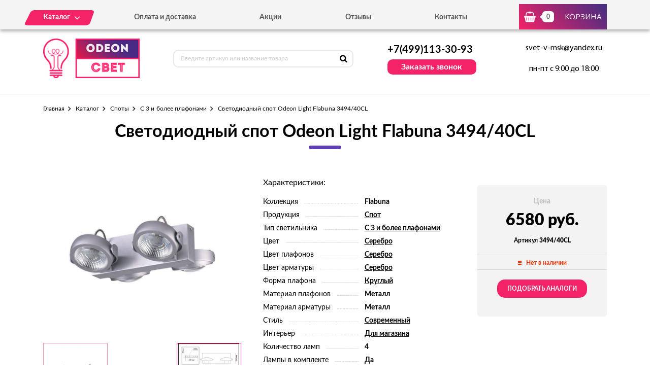

--- FILE ---
content_type: text/html; charset=UTF-8
request_url: https://odeon-svet.ru/tovar/3494-40cl-svetodiodnyi-spot-odeon-light-flabuna-3494-40cl
body_size: 7188
content:
<!DOCTYPE html>
<html lang="ru">
<head>
  <meta charset="utf-8">

  <title>Светодиодный спот Odeon Light Flabuna 3494/40CL - можно купить по цене 6580 руб. в нашем интернет-магазине с доставкой от 0 руб.</title>
  <meta name="description" content="Светодиодный спот Odeon Light Flabuna 3494/40CL" />
  <meta name="keywords" content="Светодиодный спот Odeon Light Flabuna 3494/40CL" />

  <link rel="shortcut icon" href="/img/favicon.ico" type="image/x-icon">
  <meta http-equiv="X-UA-Compatible" content="IE=edge">
  <meta name="viewport" content="width=device-width, initial-scale=1, maximum-scale=1">
  <meta name = "format-detection" content = "telephone=no">
  <link href="https://fonts.googleapis.com/css?family=Montserrat:400,600,700,800|Open+Sans|Roboto&amp;subset=cyrillic" rel="stylesheet">
  <link rel="stylesheet" href="/libs/fancybox/jquery.fancybox.css">
  <link rel="stylesheet" href="/libs/swiper/swiper.css">
  <link rel="stylesheet" href="/libs/jquery-ui/jquery-ui.min.css">
  <link rel="stylesheet" href="/libs/jQueryFormStylerMaster/jquery.formstyler.css">
  <link rel="stylesheet" href="/css/normalize.css">
  <link rel="stylesheet" href="/css/fonts.css">
  <link rel="stylesheet" href="/css/main.css">

  <script async src="https://www.googletagmanager.com/gtag/js?id=UA-156837008-1"></script>
  <script>
    window.dataLayer = window.dataLayer || [];
    function gtag(){dataLayer.push(arguments);}
    gtag('js', new Date());

    gtag('config', 'UA-156837008-1');
  </script>

</head><body>

<div class="site-wrap">
    <header class="main-header">
        <div class="main-header-wrap1">
            <div class="container">
                <div class="main-header-flex-container1">
                    <nav class="main-header-nav"><ul class="main-header-list" id="menu1"><li class="link-menu"><a href='/katalog' class=""><span>Каталог</span></a><ul style="display: none" class="hidden_list1 menu-style1"><li><a href='/katalog/bra-i-podsvetki' class="">Бра и подсветки</a></li><li><a href='/katalog/lyustry-odeon' class="">Люстры</a></li><li><a href='/katalog/nastolnye-lampy-odeon' class="">Настольные лампы</a></li><li><a href='/katalog/svetilniki-odeon' class="">Светильники</a></li><li><a href='/katalog/spoty-odeon' class="">Споты</a></li><li><a href='/katalog/torshery-odeon' class="">Торшеры</a></li><li><a href='/katalog/ulichnye-svetilniki-odeon' class="">Уличное освещение</a></li></ul></li><li><a href='/oplata-i-dostavka' class="">Оплата и доставка</a></li><li><a href='/akcii' class="">Акции</a></li><li><a href='/otzyvy' class="">Отзывы</a></li><li><a href='/kontakty' class="">Контакты</a></li></ul></nav>
                    <div class="main-header-bascket-wrap">
                        <a href="/cart" class="main-header-bascket fancybox">
                            <b id="top_basket">0</b>
                            <span>Корзина</span>
                        </a>
                    </div>
                    <div class="menuToggle"></div>
                </div>
            </div>
            <div class="menu"><ul class="menu-list1"><li><a href='/katalog' class="mobdop ">Каталог</a><ul class="menu-list2"><li><a href='/katalog/bra-i-podsvetki' class="">Бра и подсветки</a></li><li><a href='/katalog/lyustry-odeon' class="">Люстры</a></li><li><a href='/katalog/nastolnye-lampy-odeon' class="">Настольные лампы</a></li><li><a href='/katalog/svetilniki-odeon' class="">Светильники</a></li><li><a href='/katalog/spoty-odeon' class="">Споты</a></li><li><a href='/katalog/torshery-odeon' class="">Торшеры</a></li><li><a href='/katalog/ulichnye-svetilniki-odeon' class="">Уличное освещение</a></li></ul></li><li><a href='/oplata-i-dostavka' class="">Оплата и доставка</a></li><li><a href='/akcii' class="">Акции</a></li><li><a href='/otzyvy' class="">Отзывы</a></li><li><a href='/kontakty' class="">Контакты</a></li></ul></div>
        </div>
        <div class="main-header-wrap2">
            <div class="container">
                <div class="main-header-flex-container2">
                    <a href="/" class="main-header-logo">
                        <img src="/images/info/logo_1575985064.png" alt="Логотип">
                    </a>
                    <div class="main-header-serch">
                        <form action="/search" class="main-header-search-form" method="GET" id="topcleversearch">
                            <input type="search" name="q" id="queryfastclever" placeholder="Введите артикул или название товара">
                            <button class="search-btn" type="submit"></button>
                        </form>
                    </div>
                    <div class="main-header-feedback">
                        <div class="main-header-feedback-wrap1">
                            <a href="tel:+7(499)113-30-93" class="main-header-tel">+7(499)113-30-93</a>
                        </div>
                        <div class="main-header-feedback-wrap2">
                            <a data-fancybox data-src="#popup-feedback-fancybox" class="btn1">Заказать звонок</a>
                        </div>
                    </div>
                    <div class="main-header-info">
                        <a href="mailto:svet-v-msk@yandex.ru">svet-v-msk@yandex.ru</a>
                        <span>пн-пт с 9:00 до 18:00</span>
                    </div>
                </div>
            </div>
        </div>
    </header>    <main>
        <section class="product">
    <div class="container">
        <ul class="breadcrumbs-list">
<li><a href="/">Главная</a></li><li><a href="/katalog" title="">Каталог</a></li><li><a href="/katalog/spoty-odeon" title="Споты, Споты цена, Споты купить, Споты недорого">Споты</a></li><li><a href="/katalog/s-3-i-bolee-plafonami" title="С 3 и более плафонами, С 3 и более плафонами цена, С 3 и более плафонами купить, С 3 и более плафонами недорого">С 3 и более плафонами</a></li><li>Светодиодный спот Odeon Light Flabuna 3494/40CL</li></ul>        <h1>Светодиодный спот Odeon Light Flabuna 3494/40CL</h1>
        <div class="product-flex-wrap">
            <div class="product-wrap1">
                <div class="product-tabs-wrap"><div style="" class="product-tab block_content1" id="product-tab1">
                        <img src="/images/tovars/2028/eb508d67af399f2b2da18e8b2cc5eed8.jpeg" alt="Фото">
                    </div><div style="display: none" class="product-tab block_content1" id="product-tab2">
                        <img src="/images/tovars/2028/500f42d30fd92785a9ead7b06715d1b3.jpeg" alt="Фото">
                    </div></div>
                <ul class="tab_list1"><li><a class="active" data-src="#product-tab1">
                            <img src="/images/tovars/2028/small_eb508d67af399f2b2da18e8b2cc5eed8.jpeg" alt="Фото">
                        </a></li><li><a class="" data-src="#product-tab2">
                            <img src="/images/tovars/2028/small_500f42d30fd92785a9ead7b06715d1b3.jpeg" alt="Фото">
                        </a></li></ul>
            </div>            <div class="product-wrap2">
                <span class="text3">Характеристики:</span>
                <ul class="product-list1">
                    <li><span>Коллекция</span><i></i><b>Flabuna</b></li><li><span>Продукция</span><i></i><b><a href="/tovary/produkciya/spot">Спот</a></b></li><li><span>Тип светильника</span><i></i><b><a href="/tovary/tip-svetilnika/s-3-i-bolee-plafonami">С 3 и более плафонами</a></b></li><li><span>Цвет</span><i></i><b><a href="/tovary/cvet/serebro">Серебро</a></b></li><li><span>Цвет плафонов</span><i></i><b><a href="/tovary/cvet-plafonov/serebro">Серебро</a></b></li><li><span>Цвет арматуры</span><i></i><b><a href="/tovary/cvet-armatury/serebro">Серебро</a></b></li><li><span>Форма плафона</span><i></i><b><a href="/tovary/forma-plafona/kruglyi">Круглый</a></b></li><li><span>Материал плафонов</span><i></i><b>Металл</b></li><li><span>Материал арматуры</span><i></i><b>Металл</b></li><li><span>Стиль</span><i></i><b><a href="/tovary/stil/sovremennyi">Современный</a></b></li><li><span>Интерьер</span><i></i><b><a href="/tovary/interer/dlya-magazina">Для магазина</a></b></li><li><span>Количество ламп</span><i></i><b>4</b></li><li><span>Лампы в комплекте</span><i></i><b>Да</b></li><li><span>Мощность лампы, W</span><i></i><b>10</b></li><li><span>Тип цоколя</span><i></i><b><a href="/tovary/tip-cokolya/led">LED</a></b></li><li><span>Степень защиты, IP</span><i></i><b>20</b></li>                </ul>
            </div>
            <input type="hidden" id="price_am_2028" value="6580">
            <div class="product-wrap3">
                <span class="text1">Цена</span>
                                <b>6580 руб.</b>
                <i>Артикул <strong>3494/40CL</strong></i>
                <div class="product-availability off">
                    <span>Нет в наличии</span>
                </div>
                                    <a class="btn3" onclick="find_similar(2028);">Подобрать аналоги</a>
                            </div>
        </div>

        <div id="similar_div"></div>

        <div class="product-tab-wrap">
            <ul class="tab_list2">
                <li>
                    <a class="active" data-src="#product-tab-info1">Характеристики</a>
                </li>
                <li>
                    <a data-src="#product-tab-info2">описание товара</a>
                </li>
            </ul>
            <div class="product-tab-info-wrap">
                <div class="product-tab-info product-tab-info-1 block_content2" id="product-tab-info1">
                    <ul class="product-tab-info-list">
                        <li><span>Производитель</span><b>Odeon Light</b></li><li><span>Страна производитель</span><b>Италия</b></li><li><span>Коллекция</span><b>Flabuna</b></li><li><span>Продукция</span><b><a href="/tovary/produkciya/spot">Спот</a></b></li><li><span>Тип светильника</span><b><a href="/tovary/tip-svetilnika/s-3-i-bolee-plafonami">С 3 и более плафонами</a></b></li><li><span>Цвет</span><b><a href="/tovary/cvet/serebro">Серебро</a></b></li><li><span>Цвет плафонов</span><b><a href="/tovary/cvet-plafonov/serebro">Серебро</a></b></li><li><span>Цвет арматуры</span><b><a href="/tovary/cvet-armatury/serebro">Серебро</a></b></li><li><span>Форма плафона</span><b><a href="/tovary/forma-plafona/kruglyi">Круглый</a></b></li><li><span>Материал плафонов</span><b>Металл</b></li><li><span>Материал арматуры</span><b>Металл</b></li><li><span>Стиль</span><b><a href="/tovary/stil/sovremennyi">Современный</a></b></li><li><span>Интерьер</span><b><a href="/tovary/interer/dlya-magazina">Для магазина</a></b></li><li><span>Длина, мм</span><b>340</b></li><li><span>Ширина, мм</span><b>310</b></li><li><span>Высота, мм</span><b>104</b></li><li><span>Количество ламп</span><b>4</b></li><li><span>Лампы в комплекте</span><b>Да</b></li><li><span>Тип лампочки (основной)</span><b>Светодиодная</b></li><li><span>Мощность лампы, W</span><b>10</b></li><li><span>Общая мощность, W</span><b>40</b></li><li><span>Напряжение, V</span><b>220</b></li><li><span>Тип цоколя</span><b><a href="/tovary/tip-cokolya/led">LED</a></b></li><li><span>Степень защиты, IP</span><b>20</b></li><li><span>Световой поток, lm</span><b>3100</b></li><li><span>Виды материалов</span><b>Металлические</b></li>                    </ul>
                </div>
                <div style="display: none;" class="product-tab-info product-tab-info-2 block_content2" id="product-tab-info2">
                    <p>Наш интернет-магазин предлагает Вашему вниманию оригинальные споты Odeon. Данные споты изготовлены в Италии широкоизвестным брендом.</p>

<p>Не секрет, что итальянские производители известны точным подходом к процессу создания, что позволяет сказать о том, что готовая продукция будет качественной и надежной. К тому же споты, изготовленные в Италии, однозначно не оставят своим внешним видом равнодушными никого.</p>

<p>Габариты спота Odeon следующие:</p>
<ul>
<li>высота – 104 мм</li>
<li>ширина – 310 мм</li>
<li>предусмотрено ламп - 4 шт., мощностью 10 Вт</li> 
</ul>

<p>При этом важно использовать лампы с типом цоколя LED. </p>

<p>Завод-изготовитель обеспечил степень защиты, равной величине 20IP. Цвет изделия - серебро. При этом плафон имеет круглую форму, которая отлично подойдет не только для комнаты или кабинета в жилом доме или квартире, но и для офисных помещений. Общий дизайн отражает современный стиль, который оптимальным образом впишется в любой интерьер.</p>

<p>В нашем интернет сайте Вы можете приобрести такую вещь по приятной стоимости. Обращаясь в наш магазин, Вы можете быть уверены, что приобретаете качественные и надежные товары. Ведь итальянские бренды известны не только в этой стране, но и далеко за ее пределами. Итальянская продукция всегда была и остается весьма популярна на рынке осветительных приборов. И не зря.</p>

<p>Чтобы сделать заказ в нашем магазине, нужно всего лишь заполнить соответствующую форму, или просто позвонить по указанному телефону. Наши сотрудники в самое ближайшее время свяжутся с Вами, уточнят все нюансы Вашего заказа и ответят на вопросы, которые могут возникнуть.</p>                  </div>
            </div>
        </div>

                <div class="product-title">Похожие товары</div>
        <div class="product-slider">
            <div class="swiper-container swiper-container2">
                <div class="swiper-wrapper">

                    <div class="swiper-slide">
								<div class="goods-item">
									<div class="goods-img">
										<img data-src="/images/tovars/2029/small_7d1f29d3803fcc7c94974a1bbdbb3792.jpeg" src="/images/tovars/nofoto.png" alt="Фото товара">
										<a data-fancybox data-src="#popup-view-fancybox" onclick="setfast(2029);">
											<span>Быстрый просмотр</span>
										</a>
									</div>
									<div class="goods-text">
										<div class="goods-text-wrap1">
											<h3><a href="/tovar/3535-4cl-svetodiodnyi-spot-odeon-light-karima-3535-4cl">Светодиодный спот Odeon Light Karima 3535/4CL</a></h3>
											<b>5000</b>
											<div class="goods-availability goods-availability-off">
												Нет в наличии
											</div>
											<div class="goods-btn-wrap1"><a class="btn3 nss" onclick="set_similar('3535-4cl-svetodiodnyi-spot-odeon-light-karima-3535-4cl');">Подобрать аналоги</a></div>
										</div>
										<div class="goods-text-wrap2">
											<div class="goods-btn-wrap2">
												
											</div>
										</div>
									</div>
								</div>
							</div><div class="swiper-slide">
								<div class="goods-item">
									<div class="goods-img">
										<img data-src="/images/tovars/2030/small_196e86ab42d1b8355c00fce2eefec134.jpeg" src="/images/tovars/nofoto.png" alt="Фото товара">
										<a data-fancybox data-src="#popup-view-fancybox" onclick="setfast(2030);">
											<span>Быстрый просмотр</span>
										</a>
									</div>
									<div class="goods-text">
										<div class="goods-text-wrap1">
											<h3><a href="/tovar/3494-60cl-svetodiodnyi-spot-odeon-light-flabuna-3494-60cl">Светодиодный спот Odeon Light Flabuna 3494/60CL</a></h3>
											<b>6600</b>
											<div class="goods-availability goods-availability-off">
												Нет в наличии
											</div>
											<div class="goods-btn-wrap1"><a class="btn3 nss" onclick="set_similar('3494-60cl-svetodiodnyi-spot-odeon-light-flabuna-3494-60cl');">Подобрать аналоги</a></div>
										</div>
										<div class="goods-text-wrap2">
											<div class="goods-btn-wrap2">
												
											</div>
										</div>
									</div>
								</div>
							</div><div class="swiper-slide">
								<div class="goods-item">
									<div class="goods-img">
										<img data-src="/images/tovars/2031/small_a63807d15cc4901566f12a2056cc2d44.jpeg" src="/images/tovars/nofoto.png" alt="Фото товара">
										<a data-fancybox data-src="#popup-view-fancybox" onclick="setfast(2031);">
											<span>Быстрый просмотр</span>
										</a>
									</div>
									<div class="goods-text">
										<div class="goods-text-wrap1">
											<h3><a href="/tovar/3494-60l-svetodiodnyi-spot-odeon-light-flabuna-3494-60l">Светодиодный спот Odeon Light Flabuna 3494/60L</a></h3>
											<b>26980</b>
											<div class="goods-availability goods-availability-off">
												Нет в наличии
											</div>
											<div class="goods-btn-wrap1"><a class="btn3 nss" onclick="set_similar('3494-60l-svetodiodnyi-spot-odeon-light-flabuna-3494-60l');">Подобрать аналоги</a></div>
										</div>
										<div class="goods-text-wrap2">
											<div class="goods-btn-wrap2">
												
											</div>
										</div>
									</div>
								</div>
							</div><div class="swiper-slide">
								<div class="goods-item">
									<div class="goods-img">
										<img data-src="/images/tovars/2032/small_3c0eaeb56003161b0a4d01de1c8dcdc9.jpeg" src="/images/tovars/nofoto.png" alt="Фото товара">
										<a data-fancybox data-src="#popup-view-fancybox" onclick="setfast(2032);">
											<span>Быстрый просмотр</span>
										</a>
									</div>
									<div class="goods-text">
										<div class="goods-text-wrap1">
											<h3><a href="/tovar/3493-40cl-svetodiodnyi-spot-odeon-light-pumavi-3493-40cl">Светодиодный спот Odeon Light Pumavi 3493/40CL</a></h3>
											<b>7100</b>
											<div class="goods-availability goods-availability-off">
												Нет в наличии
											</div>
											<div class="goods-btn-wrap1"><a class="btn3 nss" onclick="set_similar('3493-40cl-svetodiodnyi-spot-odeon-light-pumavi-3493-40cl');">Подобрать аналоги</a></div>
										</div>
										<div class="goods-text-wrap2">
											<div class="goods-btn-wrap2">
												
											</div>
										</div>
									</div>
								</div>
							</div><div class="swiper-slide">
								<div class="goods-item">
									<div class="goods-img">
										<img data-src="/images/tovars/2033/small_fc84d79b2f276f1982d6aac6c706f236.jpeg" src="/images/tovars/nofoto.png" alt="Фото товара">
										<a data-fancybox data-src="#popup-view-fancybox" onclick="setfast(2033);">
											<span>Быстрый просмотр</span>
										</a>
									</div>
									<div class="goods-text">
										<div class="goods-text-wrap1">
											<h3><a href="/tovar/3538-4lc-svetodiodnyi-spot-odeon-light-laconis-3538-4lc">Светодиодный спот Odeon Light Laconis 3538/4LC</a></h3>
											<b>20530</b>
											<div class="goods-availability goods-availability-off">
												Нет в наличии
											</div>
											<div class="goods-btn-wrap1"><a class="btn3 nss" onclick="set_similar('3538-4lc-svetodiodnyi-spot-odeon-light-laconis-3538-4lc');">Подобрать аналоги</a></div>
										</div>
										<div class="goods-text-wrap2">
											<div class="goods-btn-wrap2">
												
											</div>
										</div>
									</div>
								</div>
							</div><div class="swiper-slide">
								<div class="goods-item">
									<div class="goods-img">
										<img data-src="/images/tovars/2034/small_6625804b83e4ca0c92651a2763692086.jpeg" src="/images/tovars/nofoto.png" alt="Фото товара">
										<a data-fancybox data-src="#popup-view-fancybox" onclick="setfast(2034);">
											<span>Быстрый просмотр</span>
										</a>
									</div>
									<div class="goods-text">
										<div class="goods-text-wrap1">
											<h3><a href="/tovar/3493-40l-svetodiodnyi-spot-odeon-light-pumavi-3493-40l">Светодиодный спот Odeon Light Pumavi 3493/40L</a></h3>
											<b>4780</b>
											<div class="goods-availability goods-availability-off">
												Нет в наличии
											</div>
											<div class="goods-btn-wrap1"><a class="btn3 nss" onclick="set_similar('3493-40l-svetodiodnyi-spot-odeon-light-pumavi-3493-40l');">Подобрать аналоги</a></div>
										</div>
										<div class="goods-text-wrap2">
											<div class="goods-btn-wrap2">
												
											</div>
										</div>
									</div>
								</div>
							</div><div class="swiper-slide">
								<div class="goods-item">
									<div class="goods-img">
										<img data-src="/images/tovars/2035/small_0f3250b60a277161be7db7f74c1e98f0.jpeg" src="/images/tovars/nofoto.png" alt="Фото товара">
										<a data-fancybox data-src="#popup-view-fancybox" onclick="setfast(2035);">
											<span>Быстрый просмотр</span>
										</a>
									</div>
									<div class="goods-text">
										<div class="goods-text-wrap1">
											<h3><a href="/tovar/3536-4cl-svetodiodnyi-spot-odeon-light-urfina-3536-4cl">Светодиодный спот Odeon Light Urfina 3536/4CL</a></h3>
											<b>23280</b>
											<div class="goods-availability goods-availability-off">
												Нет в наличии
											</div>
											<div class="goods-btn-wrap1"><a class="btn3 nss" onclick="set_similar('3536-4cl-svetodiodnyi-spot-odeon-light-urfina-3536-4cl');">Подобрать аналоги</a></div>
										</div>
										<div class="goods-text-wrap2">
											<div class="goods-btn-wrap2">
												
											</div>
										</div>
									</div>
								</div>
							</div><div class="swiper-slide">
								<div class="goods-item">
									<div class="goods-img">
										<img data-src="/images/tovars/2036/small_66351ff66c1492921628337667462b5a.jpeg" src="/images/tovars/nofoto.png" alt="Фото товара">
										<a data-fancybox data-src="#popup-view-fancybox" onclick="setfast(2036);">
											<span>Быстрый просмотр</span>
										</a>
									</div>
									<div class="goods-text">
										<div class="goods-text-wrap1">
											<h3><a href="/tovar/3493-60l-svetodiodnyi-spot-odeon-light-pumavi-3493-60l">Светодиодный спот Odeon Light Pumavi 3493/60L</a></h3>
											<b>6600</b>
											<div class="goods-availability goods-availability-off">
												Нет в наличии
											</div>
											<div class="goods-btn-wrap1"><a class="btn3 nss" onclick="set_similar('3493-60l-svetodiodnyi-spot-odeon-light-pumavi-3493-60l');">Подобрать аналоги</a></div>
										</div>
										<div class="goods-text-wrap2">
											<div class="goods-btn-wrap2">
												
											</div>
										</div>
									</div>
								</div>
							</div><div class="swiper-slide">
								<div class="goods-item">
									<div class="goods-img">
										<img data-src="/images/tovars/2037/small_7fdda21922da2cc81ab397e6a4cd60b2.jpeg" src="/images/tovars/nofoto.png" alt="Фото товара">
										<a data-fancybox data-src="#popup-view-fancybox" onclick="setfast(2037);">
											<span>Быстрый просмотр</span>
										</a>
									</div>
									<div class="goods-text">
										<div class="goods-text-wrap1">
											<h3><a href="/tovar/3536-3cl-svetodiodnyi-spot-odeon-light-urfina-3536-3cl">Светодиодный спот Odeon Light Urfina 3536/3CL</a></h3>
											<b>21500</b>
											<div class="goods-availability goods-availability-off">
												Нет в наличии
											</div>
											<div class="goods-btn-wrap1"><a class="btn3 nss" onclick="set_similar('3536-3cl-svetodiodnyi-spot-odeon-light-urfina-3536-3cl');">Подобрать аналоги</a></div>
										</div>
										<div class="goods-text-wrap2">
											<div class="goods-btn-wrap2">
												
											</div>
										</div>
									</div>
								</div>
							</div><div class="swiper-slide">
								<div class="goods-item">
									<div class="goods-img">
										<img data-src="/images/tovars/2038/small_a60885f9e7b627bd7950f40f4acc824b.jpeg" src="/images/tovars/nofoto.png" alt="Фото товара">
										<a data-fancybox data-src="#popup-view-fancybox" onclick="setfast(2038);">
											<span>Быстрый просмотр</span>
										</a>
									</div>
									<div class="goods-text">
										<div class="goods-text-wrap1">
											<h3><a href="/tovar/3491-4c-spot-odeon-light-daravis-3491-4c">Спот Odeon Light Daravis 3491/4C</a></h3>
											<b>6830</b>
											<div class="goods-availability goods-availability-off">
												Нет в наличии
											</div>
											<div class="goods-btn-wrap1"><a class="btn3 nss" onclick="set_similar('3491-4c-spot-odeon-light-daravis-3491-4c');">Подобрать аналоги</a></div>
										</div>
										<div class="goods-text-wrap2">
											<div class="goods-btn-wrap2">
												
											</div>
										</div>
									</div>
								</div>
							</div>
                </div>
            </div>
            <div class="swiper-button-next swiper-button-next2 swiper-button-next-style-1"></div>
            <div class="swiper-button-prev swiper-button-prev2 swiper-button-prev-style-1"></div>
        </div>
        
                
    </div>
</section>

<script type="text/javascript">

    window.dataLayer = window.dataLayer || [];

    dataLayer.push({
        "ecommerce": {
            "detail": {
                "products": [
                    {
                        "id": "3494/40CL",
                        "name" : "Светодиодный спот Odeon Light Flabuna 3494/40CL",
                        "price": 6580,
                        "category": "С 3 и более плафонами",
                    }
                ]
            }
        }
    });

</script>        <section class="feedback" style="background:url('/images/info/question_1557913030.jpg') center no-repeat;background-size:cover">
            <div class="container">
                <h2>
                    <b>Остались вопросы?</b>
                    <span>Напишите нам, и мы с радостью на них ответим</span>
                </h2>
                <p>Наши специалисты помогут грамотными советами по выбору именно того освещения, которое подойдет вашему помещению больше всего.</p>
                <form class="feedback-form">
                    <div class="feedback-form-wrap">
                        <input class="input" type="text" placeholder="Имя" id="feedback_bottom_name">
                        <input class="input" type="tel" placeholder="Телефон" id="feedback_bottom_phone">
                        <input type="hidden" id="feedback_bottom_url" value="/tovar/3494-40cl-svetodiodnyi-spot-odeon-light-flabuna-3494-40cl">
                    </div>
                    <button type="button" class="btn5" onclick="send_bottom();">Отправить</button>
                </form>
                <p class="rules">Нажимая на данную кнопку, Вы соглашаетесь с <a href="/soglashenie" target="_blank">условиями обработки персональных данных</a>.</p>
                <p id="feedback_bottom_div"></p>
            </div>
        </section>    </main>
    <footer class="main-footer">
        <div class="container">
            <div class="main-footer-wrap1">
                <div class="main-footer-wrap3">
                    <div class="main-footer-logo-wrap">
                        <a href="/" class="main-footer-logo">
							<span class="main-footer-img">
								<img src="/images/info/logo_1575985064.png" alt="Логотип">
							</span>
							<span class="main-footer-text">
								<b>Интернет-магазин светильников</b>
							</span>
                        </a>
                    </div>
                    <nav class="main-footer-nav">
                        <b>Каталог</b><ul class="main-footer-list"><li><a href='/katalog/lyustry-odeon' class="">Люстры</a></li><li><a href='/katalog/svetilniki-odeon' class="">Светильники</a></li><li><a href='/katalog/bra-i-podsvetki' class="">Бра и подсветки</a></li><li><a href='/soglashenie' class="">Соглашение</a></li></ul></nav>
                </div>
                <div class="main-footer-wrap4">
                    <div class="main-footer-social-wrap">
                        <b></b>
                        <ul class="main-footer-social-list">
                            
                            
                        </ul>
                    </div>
                    <div class="main-footer-contacts">
                        <a href="tel:+7(499)113-30-93" class="main-footer-tel">+7(499)113-30-93</a>
                        <a data-fancybox data-src="#popup-feedback-fancybox" class="btn6">Заказать звонок</a>
                    </div>
                </div>
            </div>
            <div class="main-footer-wrap2">
                <p>Copyright ©  2015 - 2026 г.</p>
            </div>
        </div>
    </footer></div>

<div class="toTop-wrap">
    <div id="toTop">
        <div class="toTop-img">
            <svg xmlns="https://www.w3.org/2000/svg" xmlns:xlink="https://www.w3.org/1999/xlink" width="24" height="36" viewBox="0 0 24 36"><defs><path id="i13fa" d="M1566.79 6597.003v-18.882H1573L1561 6560.996l-12.001 17.125h6.211v18.882z"/></defs><g><g transform="translate(-1549 -6561)"><use fill="#f42267" xlink:href="#i13fa"/></g></g></svg>
        </div>
    </div>
</div>

<div class="hidden">
    <div class="popup-view" id="popup-view-fancybox"></div>
    <div class="popup-bascket" id="popup-basket-fancybox"></div>
    <div class="popup-bascket oneclick" id="popup-oneclick-fancybox"></div>
    <div class="popup-bascket feedback_up" id="popup-feedback-fancybox">
        <h2>Обратный звонок</h2>
        <div class="popup-bascket-wrap">
            <div class="popup-bascket-text">
                <label>Телефон *</label>
                <input type="tel" id="feedback_up_phone" value="">
                <label>Имя</label>
                <input type="text" id="feedback_up_name" value="">
                <label><input type="checkbox" id="feedback_up_rule" checked> согласен(на) на <a href="/soglashenie" target="_blank">обработку данных</a></label>
                <input type="hidden" id="feedback_up_url" value="/tovar/3494-40cl-svetodiodnyi-spot-odeon-light-flabuna-3494-40cl">
                <p id="feedback_up_div"></p>
            </div>
        </div>
        <div class="popup-bascket-link-wrap">
            <a class="popup-bascket-link2" onclick="send_up();">отправить</a>
        </div>
    </div>
</div>

    <script src="/libs/jquery/jquery-1.11.2.min.js"></script>
    <script src="/libs/jquery-ui/jquery-ui.min.js"></script>
    <script src="/libs/swiper/swiper.min.js"></script>
    <script src="/libs/mask/jquery.inputmask.bundle.min.js"></script>
    <script src="/libs/fancybox/jquery.fancybox.min.js"></script>
    <script src="/libs/jQueryFormStylerMaster/jquery.formstyler.min.js"></script>
    <script src="/js/jquery.unveil.js"></script>
    <script src="/js/jquery.autocomplete.js"></script>
    <script src="/js/jquery.ui.touch-punch.min.js"></script>
    <script src="/js/common.js"></script>

<!-- Yandex.Metrika counter -->
<script type="text/javascript" >
   (function(m,e,t,r,i,k,a){m[i]=m[i]||function(){(m[i].a=m[i].a||[]).push(arguments)};
   m[i].l=1*new Date();k=e.createElement(t),a=e.getElementsByTagName(t)[0],k.async=1,k.src=r,a.parentNode.insertBefore(k,a)})
   (window, document, "script", "https://mc.yandex.ru/metrika/tag.js", "ym");

   ym(53659150, "init", {
        clickmap:true,
        trackLinks:true,
        accurateTrackBounce:true,
        webvisor:true,
        ecommerce:"dataLayer"
   });
</script>
<noscript><div><img src="https://mc.yandex.ru/watch/53659150" style="position:absolute; left:-9999px;" alt="" /></div></noscript>
<!-- /Yandex.Metrika counter -->
</body>
</html>

--- FILE ---
content_type: text/css
request_url: https://odeon-svet.ru/libs/fancybox/jquery.fancybox.css
body_size: 3398
content:
@charset "UTF-8";
body.fancybox-active {
  overflow: hidden; }

body.fancybox-iosfix {
  position: fixed;
  left: 0;
  right: 0; }

.fancybox-is-hidden {
  position: absolute;
  top: -9999px;
  left: -9999px;
  visibility: hidden; }

.fancybox-container {
  position: fixed;
  top: 0;
  left: 0;
  width: 100%;
  height: 100%;
  z-index: 99992;
  -webkit-tap-highlight-color: transparent;
  -webkit-backface-visibility: hidden;
  backface-visibility: hidden;
  -webkit-transform: translateZ(0);
  transform: translateZ(0);
}

.fancybox-outer,
.fancybox-inner,
.fancybox-bg,
.fancybox-stage {
  position: absolute;
  top: 0;
  right: 0;
  bottom: 0;
  left: 0; }

.fancybox-outer {
  overflow-y: auto;
  -webkit-overflow-scrolling: touch; }

.fancybox-bg {
  background: #1e1e1e;
  opacity: 0;
  transition-duration: inherit;
  transition-property: opacity;
  transition-timing-function: cubic-bezier(0.47, 0, 0.74, 0.71); }

.fancybox-is-open .fancybox-bg {
  opacity: 0.87;
  transition-timing-function: cubic-bezier(0.22, 0.61, 0.36, 1); }

.fancybox-infobar,
.fancybox-toolbar,
.fancybox-caption-wrap {
  position: absolute;
  direction: ltr;
  z-index: 99997;
  opacity: 0;
  visibility: hidden;
  transition: opacity .25s, visibility 0s linear .25s;
  box-sizing: border-box; }

.fancybox-show-infobar .fancybox-infobar,
.fancybox-show-toolbar .fancybox-toolbar,
.fancybox-show-caption .fancybox-caption-wrap {
  opacity: 1;
  visibility: visible;
  transition: opacity .25s, visibility 0s; }

.fancybox-infobar {
  top: 0;
  left: 0;
  font-size: 13px;
  padding: 0 10px;
  height: 44px;
  min-width: 44px;
  line-height: 44px;
  color: #ccc;
  text-align: center;
  pointer-events: none;
  -webkit-user-select: none;
  -moz-user-select: none;
  -ms-user-select: none;
  user-select: none;
  -webkit-touch-callout: none;
  -webkit-tap-highlight-color: transparent;
  -webkit-font-smoothing: subpixel-antialiased;
  mix-blend-mode: exclusion; }

.fancybox-toolbar {
  top: 0;
  right: 0;
  margin: 0;
  padding: 0; }

.fancybox-stage {
  overflow: hidden;
  direction: ltr;
  z-index: 99994;
  -webkit-transform: translate3d(0, 0, 0); }

.fancybox-is-closing .fancybox-stage {
  overflow: visible; }

.fancybox-slide {
  position: absolute;
  top: 0;
  left: 0;
  width: 100%;
  height: 100%;
  margin: 0;
  padding: 0;
  overflow: auto;
  outline: none;
  white-space: normal;
  box-sizing: border-box;
  text-align: center;
  z-index: 99994;
  -webkit-overflow-scrolling: touch;
  display: none;
  -webkit-backface-visibility: hidden;
  backface-visibility: hidden;
  transition-property: opacity, -webkit-transform;
  transition-property: transform, opacity;
  transition-property: transform, opacity, -webkit-transform; }

.fancybox-slide::before {
  content: '';
  display: inline-block;
  vertical-align: middle;
  height: 100%;
  width: 0; }

.fancybox-is-sliding .fancybox-slide,
.fancybox-slide--previous,
.fancybox-slide--current,
.fancybox-slide--next {
  display: block; }

.fancybox-slide--image {
  overflow: visible; }

.fancybox-slide--image::before {
  display: none; }

.fancybox-slide--video .fancybox-content,
.fancybox-slide--video iframe {
  background: #000; }

.fancybox-slide--map .fancybox-content,
.fancybox-slide--map iframe {
  background: #E5E3DF; }

.fancybox-slide--next {
  z-index: 99995; }

.fancybox-slide > * {
  display: inline-block;
  position: relative;
  padding: 24px;
  margin: 44px 0 44px;
  border-width: 0;
  vertical-align: middle;
  text-align: left;
  background-color: #fff;
  /* overflow: auto; */
  box-sizing: border-box; }

.fancybox-slide > title,
.fancybox-slide > style,
.fancybox-slide > meta,
.fancybox-slide > link,
.fancybox-slide > script,
.fancybox-slide > base {
  display: none; }

.fancybox-slide .fancybox-image-wrap {
  position: absolute;
  top: 0;
  left: 0;
  margin: 0;
  padding: 0;
  border: 0;
  z-index: 99995;
  background: transparent;
  cursor: default;
  overflow: visible;
  -webkit-transform-origin: top left;
  -ms-transform-origin: top left;
  transform-origin: top left;
  background-size: 100% 100%;
  background-repeat: no-repeat;
  -webkit-backface-visibility: hidden;
  backface-visibility: hidden;
  -webkit-user-select: none;
  -moz-user-select: none;
  -ms-user-select: none;
  user-select: none;
  transition-property: opacity, -webkit-transform;
  transition-property: transform, opacity;
  transition-property: transform, opacity, -webkit-transform; }

.fancybox-can-zoomOut .fancybox-image-wrap {
  cursor: -webkit-zoom-out;
  cursor: zoom-out; }

.fancybox-can-zoomIn .fancybox-image-wrap {
  cursor: -webkit-zoom-in;
  cursor: zoom-in; }

.fancybox-can-drag .fancybox-image-wrap {
  cursor: -webkit-grab;
  cursor: grab; }

.fancybox-is-dragging .fancybox-image-wrap {
  cursor: -webkit-grabbing;
  cursor: grabbing; }

.fancybox-image,
.fancybox-spaceball {
  position: absolute;
  top: 0;
  left: 0;
  width: 100%;
  height: 100%;
  margin: 0;
  padding: 0;
  border: 0;
  max-width: none;
  max-height: none;
  -webkit-user-select: none;
  -moz-user-select: none;
  -ms-user-select: none;
  user-select: none; }

.fancybox-spaceball {
  z-index: 1; }

.fancybox-slide--iframe .fancybox-content {
  padding: 0;
  width: 80%;
  height: 80%;
  max-width: calc(100% - 100px);
  max-height: calc(100% - 88px);
  overflow: visible;
  background: #fff; }

.fancybox-iframe {
  display: block;
  margin: 0;
  padding: 0;
  border: 0;
  width: 100%;
  height: 100%;
  background: #fff; }

.fancybox-error {
  margin: 0;
  padding: 40px;
  width: 100%;
  max-width: 380px;
  background: #fff;
  cursor: default; }

.fancybox-error p {
  margin: 0;
  padding: 0;
  color: #444;
  font-size: 16px;
  line-height: 20px; }

/* Buttons */
.fancybox-button {
  box-sizing: border-box;
  display: inline-block;
  vertical-align: top;
  width: 44px;
  height: 44px;
  margin: 0;
  padding: 10px;
  border: 0;
  border-radius: 0;
  background: rgba(30, 30, 30, 0.6);
  transition: color .3s ease;
  cursor: pointer;
  outline: none; }

.fancybox-button,
.fancybox-button:visited,
.fancybox-button:link {
  color: #ccc; }

.fancybox-button:focus,
.fancybox-button:hover {
  color: #fff; }

.fancybox-button[disabled] {
  color: #ccc;
  cursor: default;
  opacity: 0.6; }

.fancybox-button svg {
  display: block;
  position: relative;
  overflow: visible;
  shape-rendering: geometricPrecision; }

.fancybox-button svg path {
  fill: currentColor;
  stroke: currentColor;
  stroke-linejoin: round;
  stroke-width: 3; }

.fancybox-button--share svg path {
  stroke-width: 1; }

.fancybox-button--play svg path:nth-child(2) {
  display: none; }

.fancybox-button--pause svg path:nth-child(1) {
  display: none; }

.fancybox-button--zoom svg path {
  fill: transparent; }

/* Navigation arrows */
.fancybox-navigation {
  display: none; }

.fancybox-show-nav .fancybox-navigation {
  display: block; }

.fancybox-navigation button {
  position: absolute;
  top: 50%;
  margin: -50px 0 0 0;
  z-index: 99997;
  background: transparent;
  width: 60px;
  height: 100px;
  padding: 17px; }

.fancybox-navigation button:before {
  content: "";
  position: absolute;
  top: 30px;
  right: 10px;
  width: 40px;
  height: 40px;
  background: rgba(30, 30, 30, 0.6); }

.fancybox-navigation .fancybox-button--arrow_left {
  left: 0; }

.fancybox-navigation .fancybox-button--arrow_right {
  right: 0; }

/* Close button on the top right corner of html content */
.fancybox-close-small {
    position: absolute;
    top: 0;
    right: 0;
    width: 21px;
    height: 21px;
    padding: 0;
    outline: none;
    margin: 0;
    border: 0;
    border-radius: 0;
    z-index: 10;
    cursor: pointer;
    background-image: url(cross-close.svg);
    background-position: center;
    background-repeat: no-repeat;
    background-color: transparent;
    background-size: cover;
}



.fancybox-slide--image .fancybox-close-small,
.fancybox-slide--iframe .fancybox-close-small {
  top: 0;
  right: -40px; }

.fancybox-slide--image .fancybox-close-small:after,
.fancybox-slide--iframe .fancybox-close-small:after {
  font-size: 35px;
  color: #aaa; }

.fancybox-slide--image .fancybox-close-small:hover:after,
.fancybox-slide--iframe .fancybox-close-small:hover:after {
  color: #fff;
  background: transparent; }

.fancybox-is-scaling .fancybox-close-small,
.fancybox-is-zoomable.fancybox-can-drag .fancybox-close-small {
  display: none; }

/* Caption */
.fancybox-caption-wrap {
  bottom: 0;
  left: 0;
  right: 0;
  padding: 60px 2vw 0 2vw;
  background: linear-gradient(to bottom, transparent 0%, rgba(0, 0, 0, 0.1) 20%, rgba(0, 0, 0, 0.2) 40%, rgba(0, 0, 0, 0.6) 80%, rgba(0, 0, 0, 0.8) 100%);
  pointer-events: none; }

.fancybox-caption {
  padding: 30px 0;
  border-top: 1px solid rgba(255, 255, 255, 0.4);
  font-size: 14px;
  color: #fff;
  line-height: 20px;
  -webkit-text-size-adjust: none; }

.fancybox-caption a,
.fancybox-caption button,
.fancybox-caption select {
  pointer-events: all;
  position: relative;
  /* Fix IE11 */ }

.fancybox-caption a {
  color: #fff;
  text-decoration: underline; }

/* Loading indicator */
.fancybox-slide > .fancybox-loading {
  border: 6px solid rgba(100, 100, 100, 0.4);
  border-top: 6px solid rgba(255, 255, 255, 0.6);
  border-radius: 100%;
  height: 50px;
  width: 50px;
  -webkit-animation: fancybox-rotate .8s infinite linear;
  animation: fancybox-rotate .8s infinite linear;
  background: transparent;
  position: absolute;
  top: 50%;
  left: 50%;
  margin-top: -30px;
  margin-left: -30px;
  z-index: 99999; }

@-webkit-keyframes fancybox-rotate {
  from {
    -webkit-transform: rotate(0deg);
    transform: rotate(0deg); }
  to {
    -webkit-transform: rotate(359deg);
    transform: rotate(359deg); } }

@keyframes fancybox-rotate {
  from {
    -webkit-transform: rotate(0deg);
    transform: rotate(0deg); }
  to {
    -webkit-transform: rotate(359deg);
    transform: rotate(359deg); } }

/* Transition effects */
.fancybox-animated {
  transition-timing-function: cubic-bezier(0, 0, 0.25, 1); }

/* transitionEffect: slide */
.fancybox-fx-slide.fancybox-slide--previous {
  -webkit-transform: translate3d(-100%, 0, 0);
  transform: translate3d(-100%, 0, 0);
  opacity: 0; }

.fancybox-fx-slide.fancybox-slide--next {
  -webkit-transform: translate3d(100%, 0, 0);
  transform: translate3d(100%, 0, 0);
  opacity: 0; }

.fancybox-fx-slide.fancybox-slide--current {
  -webkit-transform: translate3d(0, 0, 0);
  transform: translate3d(0, 0, 0);
  opacity: 1; }

/* transitionEffect: fade */
.fancybox-fx-fade.fancybox-slide--previous,
.fancybox-fx-fade.fancybox-slide--next {
  opacity: 0;
  transition-timing-function: cubic-bezier(0.19, 1, 0.22, 1); }

.fancybox-fx-fade.fancybox-slide--current {
  opacity: 1; }

/* transitionEffect: zoom-in-out */
.fancybox-fx-zoom-in-out.fancybox-slide--previous {
  -webkit-transform: scale3d(1.5, 1.5, 1.5);
  transform: scale3d(1.5, 1.5, 1.5);
  opacity: 0; }

.fancybox-fx-zoom-in-out.fancybox-slide--next {
  -webkit-transform: scale3d(0.5, 0.5, 0.5);
  transform: scale3d(0.5, 0.5, 0.5);
  opacity: 0; }

.fancybox-fx-zoom-in-out.fancybox-slide--current {
  -webkit-transform: scale3d(1, 1, 1);
  transform: scale3d(1, 1, 1);
  opacity: 1; }

/* transitionEffect: rotate */
.fancybox-fx-rotate.fancybox-slide--previous {
  -webkit-transform: rotate(-360deg);
  -ms-transform: rotate(-360deg);
  transform: rotate(-360deg);
  opacity: 0; }

.fancybox-fx-rotate.fancybox-slide--next {
  -webkit-transform: rotate(360deg);
  -ms-transform: rotate(360deg);
  transform: rotate(360deg);
  opacity: 0; }

.fancybox-fx-rotate.fancybox-slide--current {
  -webkit-transform: rotate(0deg);
  -ms-transform: rotate(0deg);
  transform: rotate(0deg);
  opacity: 1; }

/* transitionEffect: circular */
.fancybox-fx-circular.fancybox-slide--previous {
  -webkit-transform: scale3d(0, 0, 0) translate3d(-100%, 0, 0);
  transform: scale3d(0, 0, 0) translate3d(-100%, 0, 0);
  opacity: 0; }

.fancybox-fx-circular.fancybox-slide--next {
  -webkit-transform: scale3d(0, 0, 0) translate3d(100%, 0, 0);
  transform: scale3d(0, 0, 0) translate3d(100%, 0, 0);
  opacity: 0; }

.fancybox-fx-circular.fancybox-slide--current {
  -webkit-transform: scale3d(1, 1, 1) translate3d(0, 0, 0);
  transform: scale3d(1, 1, 1) translate3d(0, 0, 0);
  opacity: 1; }

/* transitionEffect: tube */
.fancybox-fx-tube.fancybox-slide--previous {
  -webkit-transform: translate3d(-100%, 0, 0) scale(0.1) skew(-10deg);
  transform: translate3d(-100%, 0, 0) scale(0.1) skew(-10deg); }

.fancybox-fx-tube.fancybox-slide--next {
  -webkit-transform: translate3d(100%, 0, 0) scale(0.1) skew(10deg);
  transform: translate3d(100%, 0, 0) scale(0.1) skew(10deg); }

.fancybox-fx-tube.fancybox-slide--current {
  -webkit-transform: translate3d(0, 0, 0) scale(1);
  transform: translate3d(0, 0, 0) scale(1); }

/* Share */
.fancybox-share {
  padding: 30px;
  border-radius: 3px;
  background: #f4f4f4;
  max-width: 90%;
  text-align: center; }

.fancybox-share h1 {
  color: #222;
  margin: 0 0 20px 0;
  font-size: 35px;
  font-weight: 700; }

.fancybox-share p {
  margin: 0;
  padding: 0; }

p.fancybox-share__links {
  margin-right: -10px; }

.fancybox-share__button {
  display: inline-block;
  text-decoration: none;
  margin: 0 10px 10px 0;
  padding: 0 15px;
  min-width: 130px;
  border: 0;
  border-radius: 3px;
  background: #fff;
  white-space: nowrap;
  font-size: 14px;
  font-weight: 700;
  line-height: 40px;
  -webkit-user-select: none;
  -moz-user-select: none;
  -ms-user-select: none;
  user-select: none;
  color: #fff;
  transition: all .2s; }

.fancybox-share__button:hover {
  text-decoration: none; }

.fancybox-share__button--fb {
  background: #3b5998; }

.fancybox-share__button--fb:hover {
  background: #344e86; }

.fancybox-share__button--pt {
  background: #bd081d; }

.fancybox-share__button--pt:hover {
  background: #aa0719; }

.fancybox-share__button--tw {
  background: #1da1f2; }

.fancybox-share__button--tw:hover {
  background: #0d95e8; }

.fancybox-share__button svg {
  position: relative;
  top: -1px;
  width: 25px;
  height: 25px;
  margin-right: 7px;
  vertical-align: middle; }

.fancybox-share__button svg path {
  fill: #fff; }

.fancybox-share__input {
  box-sizing: border-box;
  width: 100%;
  margin: 10px 0 0 0;
  padding: 10px 15px;
  background: transparent;
  color: #5d5b5b;
  font-size: 14px;
  outline: none;
  border: 0;
  border-bottom: 2px solid #d7d7d7; }

/* Thumbs */
.fancybox-thumbs {
  display: none;
  position: absolute;
  top: 0;
  bottom: 0;
  right: 0;
  width: 212px;
  margin: 0;
  padding: 2px 2px 4px 2px;
  background: #fff;
  -webkit-tap-highlight-color: transparent;
  -webkit-overflow-scrolling: touch;
  -ms-overflow-style: -ms-autohiding-scrollbar;
  box-sizing: border-box;
  z-index: 99995; }

.fancybox-thumbs-x {
  overflow-y: hidden;
  overflow-x: auto; }

.fancybox-show-thumbs .fancybox-thumbs {
  display: block; }

.fancybox-show-thumbs .fancybox-inner {
  right: 212px; }

.fancybox-thumbs > ul {
  list-style: none;
  position: absolute;
  position: relative;
  width: 100%;
  height: 100%;
  margin: 0;
  padding: 0;
  overflow-x: hidden;
  overflow-y: auto;
  font-size: 0;
  white-space: nowrap; }

.fancybox-thumbs-x > ul {
  overflow: hidden; }

.fancybox-thumbs-y > ul::-webkit-scrollbar {
  width: 7px; }

.fancybox-thumbs-y > ul::-webkit-scrollbar-track {
  background: #fff;
  border-radius: 10px;
  box-shadow: inset 0 0 6px rgba(0, 0, 0, 0.3); }

.fancybox-thumbs-y > ul::-webkit-scrollbar-thumb {
  background: #2a2a2a;
  border-radius: 10px; }

.fancybox-thumbs > ul > li {
  float: left;
  overflow: hidden;
  padding: 0;
  margin: 2px;
  width: 100px;
  height: 75px;
  max-width: calc(50% - 4px);
  max-height: calc(100% - 8px);
  position: relative;
  cursor: pointer;
  outline: none;
  -webkit-tap-highlight-color: transparent;
  -webkit-backface-visibility: hidden;
  backface-visibility: hidden;
  box-sizing: border-box; }

li.fancybox-thumbs-loading {
  background: rgba(0, 0, 0, 0.1); }

.fancybox-thumbs > ul > li > img {
  position: absolute;
  top: 0;
  left: 0;
  max-width: none;
  max-height: none;
  -webkit-touch-callout: none;
  -webkit-user-select: none;
  -moz-user-select: none;
  -ms-user-select: none;
  user-select: none; }

.fancybox-thumbs > ul > li:before {
  content: '';
  position: absolute;
  top: 0;
  right: 0;
  bottom: 0;
  left: 0;
  border: 4px solid #4ea7f9;
  z-index: 99991;
  opacity: 0;
  transition: all 0.2s cubic-bezier(0.25, 0.46, 0.45, 0.94); }

.fancybox-thumbs > ul > li.fancybox-thumbs-active:before {
  opacity: 1; }

/* Styling for Small-Screen Devices */
@media all and (max-width: 800px) {
  .fancybox-thumbs {
    width: 110px; }
  .fancybox-show-thumbs .fancybox-inner {
    right: 110px; }
  .fancybox-thumbs > ul > li {
    max-width: calc(100% - 10px); } }